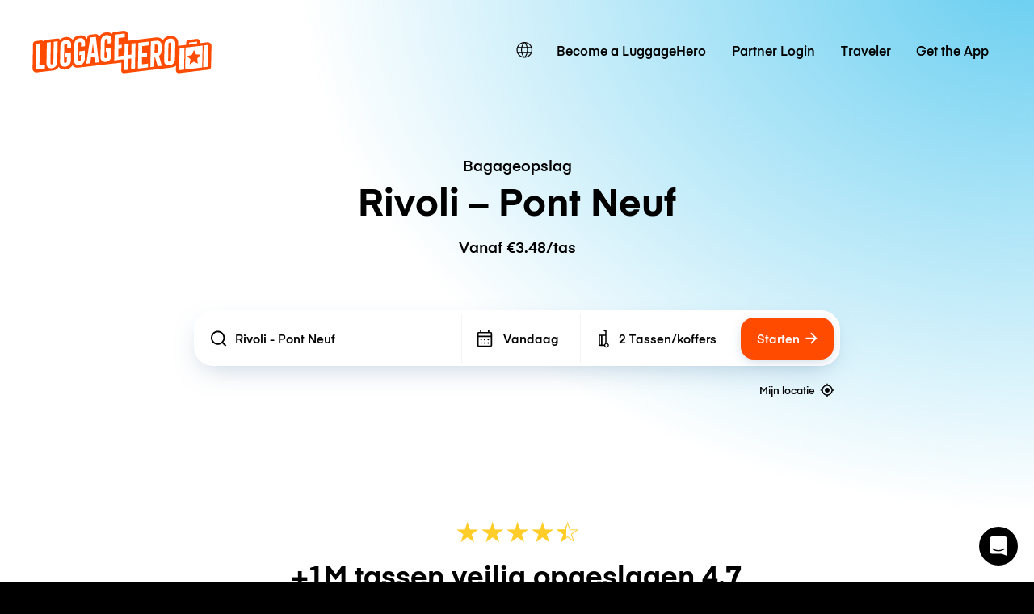

--- FILE ---
content_type: text/javascript; charset=utf-8
request_url: https://app.link/_r?sdk=web2.86.5&branch_key=key_live_dqxi50kBPvAzkI5EwLNKNgmmzCnBVGF6&callback=branch_callback__0
body_size: 74
content:
/**/ typeof branch_callback__0 === 'function' && branch_callback__0("1542558062989541039");